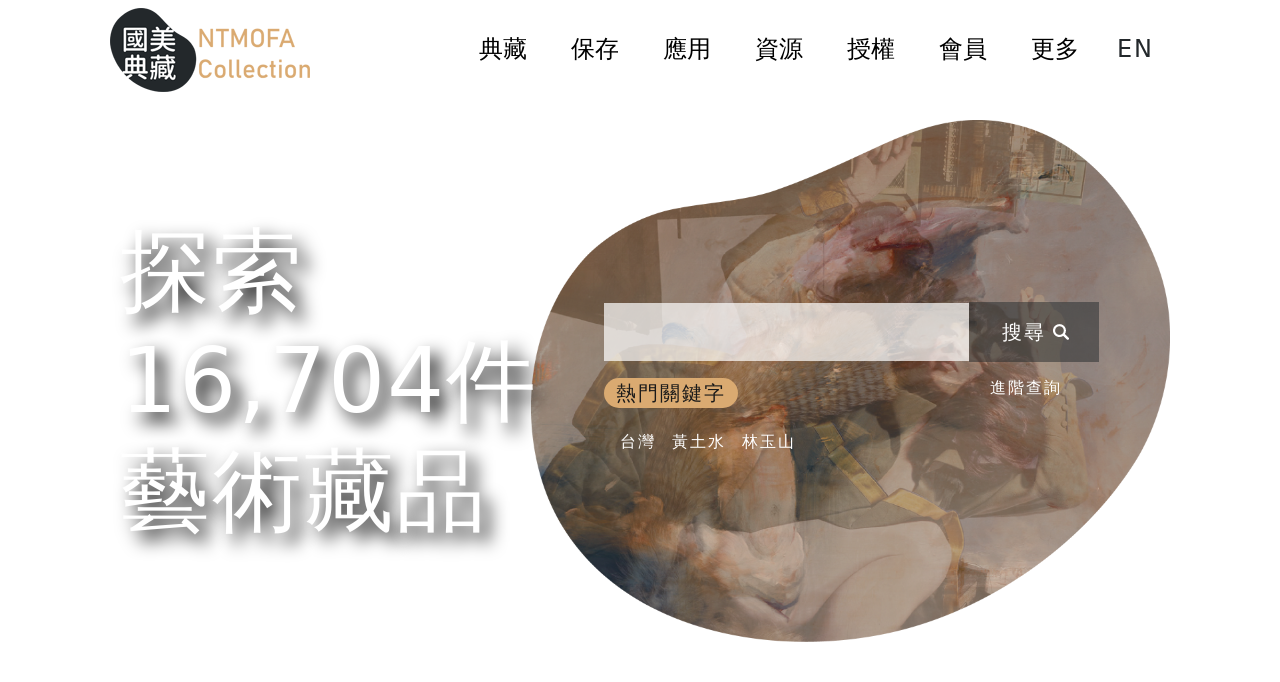

--- FILE ---
content_type: text/html; charset=utf-8
request_url: https://ntmofa-collections.ntmofa.gov.tw/Default.aspx
body_size: 17892
content:


<!DOCTYPE html>

<html xmlns="http://www.w3.org/1999/xhtml" lang="zh-tw">
<head><meta http-equiv="Content-Type" content="text/html; charset=utf-8" /><meta http-equiv="X-UA-Compatible" content="IE=10" /><meta name="viewport" content="width=device-width, initial-scale=1" /><meta name="format-detection" content="telephone=no" /><title>
	國美典藏
</title><link type="text/css" href="./css/reset.css" rel="stylesheet" /><link type="text/css" href="./css/bootstrap.min.css" rel="stylesheet" /><link type="text/css" href="./css/slick.css" rel="stylesheet" /><link type="text/css" href="./css/bg.css" rel="stylesheet" />

  <script src="./js/jquery.min.js"></script>
  
  <script src="./js/slick.js"></script>
  <script src="./js/bootstrap.js" type="text/javascript"></script>
  <link type="text/css" href="./css/style_ntmofa.css?t=20251230" rel="stylesheet" />
  <style>
    body {
      background: unset !important;
    }

    .tagListBlock span {
    }

    .tagListBlock .HotKeyBox {
      width: calc(100% - 245px);
    }

    .AdvSearchBox2 {
      width: 110px;
    }

    .divFooter {
      margin-top: 0px;
    }





    .divEX2 {
      border-radius: 0 50px 0 50px;
    }


    .ExBox .ExBoxItem {
      margin-top: 15px;
      width: 100%;
      padding: 40px;
    }

    @media (min-width:1200.1px) {
      .ExBox .ExBoxItem {
        width: calc(100% / 4);
      }
    }

    @media (min-width:768.1px) and (max-width:1200px) {
      .ExBox .ExBoxItem {
        width: calc(100% / 2);
      }
    }

    .ExBox .ExBoxItem img {
      border-radius: 50%;
      -webkit-box-shadow: 0 0 16px rgb(0 0 0 / 50%) !important;
      box-shadow: 0 0 16px rgb(0 0 0 / 50%) !important;
    }

    .ExStr {
      font-size: 1.5rem;
      line-height: 40px;
      letter-spacing: 0px;
    }

    .goCenter {
      left: 110px;
      top: 110px;
    }
  </style>
  <script>
    function MM_preloadImages() { //v3.0
      var d = document; if (d.images) {
        if (!d.MM_p) d.MM_p = new Array();
        var i, j = d.MM_p.length, a = MM_preloadImages.arguments; for (i = 0; i < a.length; i++)
          if (a[i].indexOf("#") != 0) { d.MM_p[j] = new Image; d.MM_p[j++].src = a[i]; }
      }
    }
  </script>

<script async src="https://www.googletagmanager.com/gtag/js?id=G-4TK7XK1J82"></script>
<script>window.dataLayer = window.dataLayer || []; function gtag(){dataLayer.push(arguments);} gtag('js', new Date());
 gtag('config', 'G-4TK7XK1J82');</script>
</head>
<body id="body1">
  <form name="form1" method="post" action="./Default.aspx" id="form1">
<div>
<input type="hidden" name="__EVENTTARGET" id="__EVENTTARGET" value="" />
<input type="hidden" name="__EVENTARGUMENT" id="__EVENTARGUMENT" value="" />
<input type="hidden" name="__VIEWSTATE" id="__VIEWSTATE" value="beXkG+uW4o8x3JN/F/sZIzYsYJqp8e2M0kcHnfP3w4/X5PDoaZzOttDPSwQfGCWhvGKDW4iyOG7WVn+8NjbMUE4hGtQ8MgKfJnSK4MUhZEkleSSv3/g4c3ZGnUoPeBWiDKSvo6ShnCAEMZfU5i9BH5mQref2L0vM/7+kvuxqOk0JjeGgogysoJ5Ky7VXKIltle/C52EmK/A1aK9DCkyRj4KeO53RXM9ztBhTL0tCfoGySc7S4qr50nJyi0DzeKRQltpKr7PizaUjjIeMT/iRW7YlzzHTMjelE6JbVVWoKTwmEwi6ifQJ+dAq1AFthyq0AqATuOLHvpXdfDhKH9daaprYiwQZz2LKgMybn9TaQ7yxn7aykCEOVEkEJBJ6v7wMaT6Bt3FPl8JD9y7w5oBCccTjux6QN3pbK3yrHuKNx/1QAQAT2k4KGdN0vXYO+syVIerGJ++zqrGPtaloioshsV9P6A0FiN3AH4SS/vWRvr83K9CZ6aPn1ey4pdAp6RE6hjPjAS1/zvc+rAJpF3X+R5lXNr+wfOEheOBW8GHGhLL7vA83HIciljHW25cTASAb3/2XeP3DkuccyuT7UsUKsN2GLI10Y6JzwJn8eeoywmPYfPCZBzfyAKHQGnS6wbN6nhcgug2OSIdRopBngJklrSnY2JrqUe0vLw/Z7c9OwUfV7H5vE8bFDlOfJ27Syzw+ruXmEWYohVzGn6fJNF3h+B297IsViIW4dI3Bi/gRzpi4TX3d6KXwUoxjIhCERZw/671qfziesZwLdIwT9dAt6tQ7jszcgrjg8qp9bHcdeoTcdq2axuzWH030h+b1z+7n4llwBJoIYgXk1MbB4JqM8xhdbI3AXf4wCvoTJL7iZI1i6ySml/W0ZZRzrg0fAg+Gl77FPSPgp4FbDYy9jGj8p7b03RXGwZ+P34iXO/iCrVYQ6di6gyv6W2o9v2fnigwoc/l3pHZQPhDi8nzaxu9SflJF74JsnmqKdLcdwXH3gX1Qmhjh+p1O/yig4uQrfBC+K70p0+ujCFV2QTtvsj7eYb3XG9xjKUVAiHTFhAWcGSWiPc3y+jujK21BfSrEyGQ2M2Xc8Nb88CL7yPBmxFnd9mVDMNzYbI2KaBFsxwEEQ2D3/I85c88HrgPa/[base64]/VGNNiJ/ZrC3TEyg9qyGUJNWw4kTKOt1kMe1Y0dqGVMp1cL9rrbO/jniy5H7eI0r5YT8Lkf5Da8lbfyIeIq1z2InUBM8WrYKgJZyWqUV3KoLBFhsVgTLT41kuNOH6Aa5/JR71oLMtkXO/tbpI2S7Rquo3XdR9X8hUUYaWNAI60/rogx2RRGgCsBMv1GhSu6AEjio/dgC/nAK4Qhf/Qj7sat374GkAGSbJfVfxcmb37tFIpITC//9vblhW37zn5j71FMytUnyk+bWCUAaFTFOYD4UotCD8/ojVYrNm0Ket6ZtjYQfyVCMgqls/TklqKdo3TOhCQnO1s2pdbcaZ67mI4gK94MEkdIgTWTjkhmyUKI6ZruvMJfecrmHVxIB9h2y2n7JIp94N43WEM/jMpZURMZjRtJRp5Fn5zpZhzTHe21mjKwwkGNBYvWeIxRDrVc312czn9Wv+LJw1XCijBjbMq4YcTrQklb4KgK5K4VKA7UcNh5tFrlTRnHxyMR8sHZwkYzpfNh0dB79n4jDq0m0FuxhfwXCQlBAUGxRUR1Hsrp7tkJNquAuJ7PWxApqJuBnyfJGYLR/jjedLYcWUVLNQRzfCj1uqOalmne0FBRIVXX0GB8u07aUmeqArecuYyx5Ln/HqeUwJQvoh/F5ZjMQd6h7gFomqiigPk6ZUEY7nLjbTeFmdg6XHdZHyiUVQeSHl98pHNGwm0xUJy6WYRBnbwuoooomZIoL0du1ftxHmzRogjB7YVs32J5B8r+GJOmlAiEmV4Wdmeq5AcT/va8e5xr+tYMjZBnoc8EY2Gts5DdkYUX4y2gAKHDQZ3G3F2F9hilc/[base64]/A4Xzud+munlihRoxvGCqL9UbVYB91yuYE3gdyKglQArSmXlAMtDI1FWR6XBDCr6ZHPs207E5C+Ycc4ypEXO95wruB+/FxjwQL2c7kuTD9N3yu7w+a7xVYb+t+3+SPesVMpJu4M9z33UON88jVgjvsAgMS7fRyF780YKxE6We6uB8MdtqV1w+hCA5GGiFJ58+MIKcbj2a60EvwuObybIJHGBnH/9OA5apX3wsSNoBwrbHlzPhW9Z646CotYeJfh2NQRquPInrXxm+THqLU4ObHuziwISMhsEJBu9O5OEF+ZZ1XS8vVt9xHs/XeJ5640lAPFclczFuLHtyOxCb2hczCXicJVVy5SLOfjIQxpWXjCxzeQbmfJJdKa2eAJ2NlQ4OZXRON2DA2dRNJtFt0GQ3Wetn3/LGkl9Dh9lmzhV6qphWGQT2sBrZsTjVkoK47fEDaDXQZM175b1y6/wh2JSVIjQ7HPdDnllgNH2kwxXjtyfAL9XxSeyzIBCQqrX7QZC/m6LCi10M6yeJyjMqqAvu8Yb6SBoBK9aN6Zk0tYxUIiatYk7k+iL5kih550M87rnfJkB1G4DLsrQ7riwQ14k7Xqbyxx46A0BINzY6KqXAv41JddJJbJXq5O0CaAaO4JLh5IvhCZc0/Wtoh3AzyJ+2bVB4ewMfzTDOQukuJupPeKtW20JnRJ2Us+bIqiZYVDS/pOg7QX8+RFkYNCNYt7ubBT3wJGECRGpEIRdrtBfDRtLmi5ojqRtyFQW/[base64]/5OkZsvk01l1n7f7znGEThFbGbOuuybEpfYLvcDfcsT1HItnU1kmudPbyRxdzCTPkiXdCEZ4zIpGr6PeKY5WkG+CPFlWvY0Xr/3/yYKZFm4fGPSzQXWrw++inQi2g9zQIEZXGZP2rgctL7Cs/egcPsAYNpxODYFAzUAv4YD1SuXkUyeUW/LdQyyJW4hrwbu3fbed4GiIXOChGqfDHyWZ0T8fQbjgie4z/UI/d/DvUk3Kxq4jVO6xaFEI7q7FRMWJNGsf4hgfSXEk0YbkLV/poyEWZLGj9NPP2Zc/qLT0dTy6K0Q6y6xc5AzNAYIOc+fwlA5fyo+OKD3P6oFRYW8Dpdz+KB1g+cCTHOYb6NLMT7bmlSO5DFwlUO+KF+0ifYa8+Ns7HkAJ2+KHk+5i/pv9d32nf1Y/7DS/cNpqIeiSGRNMQtQSn2pdzYcUT31H38Su6aYFmG9XZPUIwjrsnPXfmtwe27+Zj2YjDV3x7dtpHcqtTZWZjYKwVMlKQTfjbVEZPlfgU+/UB8fwmhslxJo73LwTo1IRLTmF/mocUdVchGzdfdh4TTc0aqD0b0MKMl1Ogu+q/R2FKOOSPTffT/uUOXBmqBk6BoR4a80nFPshhEokiFyg2kGvqZGhu1W8yAJlZhbe+GGnrN3YJei2xXBCgJUOvru/Z97AZ9qeZjDRDn+uGpBSYSsr/9qH7dLwTrN4aFC7cFjxQhwXdluhKRBTSKbsTjwQ8/[base64]/LXJZkxHtVKeXNB6vWlqMV/WhciUlHBf+GqpwTjMg1p3d5TX6BggV2OEjVs6X9pMirtfO//DBOhIrgEjp8Z308AlsKFqWSmGOVAs9tp7EagDWt577aBIY9mcLkTEzjQcwgt5i+HHiHYjLba//dSUdBxaEsLc1xbs+7c/aW6Hrrg8l0fK/U50AKMlQtYlVyQ9u1xRcS81uhQWX1gh9N/1sqojUWulD2U0ORet7ifpxBUVqsL5xoecYh6syiarZG/NbVmGpFhokmzIs2CeDPCbbvIowXYcLFSCP/HTov+GnFWHoHcl6VuKGrmnBL9HBviDqqS+NGAfOHmrAY/yJ24Clf1/BDFtAZlUZiqQj2zcM107/2KsAsQYVMkqF6dVwgiFrKqkhLFkYa81E9jZfDh58zlAJ7tSWb/0RUoMgaCE5BGJunQF3izlqTjtEuLlRWdd5QXeXS8pRp3fdpbNuoYO26wamlka70uvHO2hf3fTb2JNKBqN8iNU4VfUhUHefyQiy7nqItqc6K6Z/TpAkgTtKu6PuXT7mBrzBE4FQEXUBzBe84+hsrAGcfBxjwb2GhpOLnMHkuvqzgy3HeqRsj/ERh7lMy1gtbbzqX0cHlbcoymhg5Fg0TOsRiWoQ1Cxzs6jqiOj0RbsL7f73vPs6qcgsbPUel44zm5Lpc85+SPN3hZDNaDk7wSjYyW7wOo18rgBMrG7EjVpgZhsqa++CR8Y4af48J7scYmut7Z7l/Qy7aGIjOWrLituvu7q7pkP/dfPCJLOWXIpwlce7HQBPMnK6K3U3udl2B+D9fbFG+d4I60udYBMDrqOw9NUbL5MJDSXCt/EP0VhhKPV7UQPxLJQthb9Nmt5bvi2GPZW788rCj7H6dfEUSd1tRDUQJk7jPUN0ecACrX/FJzpNwPas9MBE0ap0M3irKVDXnoG/00jTjuWO3CHcSlqr5HPsY2LQICiPB07FHzXu1q/wUSmqvn4ob+rYWyZpY9jre/ygb3kzUahnh7kBqVhtczVNeulg2Xhn1SK/OWlYvSmhXdr0iTcy5uOJAl2NAmJ0aNaYNFzFtkYT5+AWE4mUK31ypetq231H70S+A6GnZ+RTNDgzmHzvQzV4NOHLqqy1dTIDImpk1QnGboCEvV3UGAB8fXr5jF+Diokq/r9atl9qOTRlvsjC/ufZP6YrvgaRtEzhq6oCCbv7Sx+EroMnUkCtd6oPHbKT+sAxXie2zVIzOakF2C7EGR+SJ180hBqs511RVrY9gGOyQAB/WUE/e/oVSz14Y24wP5UcH/oJQdQMTUm80CBf20rDKHho2HuUE696QYkqsW8TFDiZI2fWiq0ltA2xtriPcvji+a5Ayc9ZxTT/VOeDivpx/FyTDGow1/0V+M8GAlKhWAVvQ103xKp2s8gUWU1nd6mJ57yMKg+TcfVGgmRZ3bsR/brBt4muPEQzuzUysrjF3/xgHr/jZ+U4/Beav6F9arDdioBLxjAHsl169D9uDAdJJHerELoIcwTANnq3ii0CGhy72CrMReYcI46WPQKD/l6thCncTpyYm+ZwqZDimTRMLNbG6bee99UMaLAEDcAyg98eqEcQjbNmyJ3+B/seb2PiIZ85JqntsKlINYn2K2kiKCakcxNMyEV/hlnGRSvXfeHPo1RS6ElNq2m3QVpcTYo5GROEbHfzeY6GbA/7fByxJXBtriScrjHP/[base64]/oYY9dz5DyAfRMNjImhN2PVsb1l5zGaS5CXUi3y1TgdWy/jXnG+mpMQd8X0Z8N3tmlOtah0Wfg5d0KZxbSewc5m9dQ/bUYjo3KqisQp91qOgIKUHu+ogSAZa1/[base64]/kYxHnTSIoSpPaiRLcaYQ+LYaSHxPRichOGuhr0d1eLLvdrzdf71HU9PK2VmLHmh3Mmke5lupPT802yU7tEjadVNAZ/D4B92dki/fu5DweHUpOTQQWLBkeY4Gr0NWETHWcctKY6kKiTdqG5ubdUxEiAd2+wuBftVHsSkNn7Vy1Ik0u9smnVgvDZXsL1h8ed0fM5dylaMtA20jeDl7tEhjets6JHCsKJJXEuba3Gx1CJSGsllUbLbFFGCVh85fPfZwwmD4eOu2pifs8CZ8aJeIxGbNhfF/YmaN9+bycay/Kspjs/VMvvMVF/rb4Du7s76/tn/p4dR0DTTS2XSjHSHtUeCW6jgldLdxqLojG1xGxfWyThI1/Ik0iIuqpIr2McWb/5yHVO/7K2kUcaXq0mycO2KR3SJ/QA1e1rMpuQlpeadSlalV6KYCsQRKuHulcH+Svd28AkhlWwwifkW0932Dndt7mbfhtiK9B/d3MzlnHKKVQMGDevD/xxv+wzqC001Vqa9PsurqG4J/2sPg7mqgbFr4eUR+z5dPhgsaqX+V374D6K9ogBDe+03xEvqAL8YMaGQvU+6KizxHXPRVBsMLiymZ88AIh92AlVQ13ibkc7XSRiTwG8RCg2I2vRssgnDk21ASS+/eFJfT4cybkux1baXQhIhqJd8lrEU0VLSLXV9uz+tgu0Lbk46cnKW6Rj7USmffyUYlEO1rIcm4HDIX39fQst+HiZsxnACbFa6tZ8T7yDFDJIoSpbdlcLIYVzTKUdpTRpj6+WTBFRc8vPsphPxyTd/B+KV9KDPdwG+Qo341lQYR1OJW+pQJoMXfPEpQp1eGm32cWPHz99jtjilGGSvtfCGLS8VcwUCSpLZ9Jr1WnO+fFxSV3vsdmKFJli+vBvX0txlByhoXhcNeFyLqnsNG7tgY/5qfsnpuIo7fpxiAe98yKYgtSA8WVdlG4GVVka9hsZKVcNT/bLmwk6ZVNAs/m3o1Zlpqnd/ceBxF+03Nf7sI2zKdSAs8hEYZxQ7JEn018/bnCwsqLlobaDVTl/Td5GWeaQvu4QZ0ObU51gLuE8pXVgw3Z7PlEmLfeuee9r3z1OG6SLp2R6M8Oefz/a6iSY0PXMDw8Had+b7RLXL/WJ/DVuQ28lOmga57CpQ/daCdrhyUGfUFRqPWkDCkrmtBzE8GWKrQk5aHSHawYn9BHBXheWw8RSXENF9ldydkNXHDIWO/H3F8hR0kEqCWf41ekAwTbMkWLKYJlPu6lCrOv4/0zkOSKBRC+05HdjBnmNvJdRcatc1FeCiVmyViOAnZUux3xBCBOvLwgq1zQYhAJGEy3miNNxo8NplpYfJMIWzYi04uQ0Aw1Q5ffhSSm6MY0JAkrfKX6okcVs1aEFm3ieocIHJI0525/yZZrOE/Yv/vSRAe82vbwZ7hwKYJiHX2saKyrEqRJVZsEvoDG8H5UJsBqWJnbwOumu2g/x/euoAi12yR2K0w9OBakHZojn6zPIyECylCGoy6PJF0bpj745xw/KXN3kUOeAHVTBjBcu5KTjMJNay1yhMv7lSEDb2RJDrJpMLnQ/2BbtC1zFqPbRrDz+Jj4q2Ty5pyNIwR133SE6DoDbHTtLvX22cIdFwRQO2SBJa9SW9h/MLcM6KPrJdP7+TAI3KHWWx44RZI5Cgs28CsN7+oVEbd+hT3Pdh+FauL86OgZhox8+nXRa5ENH+07tAf1tBbNS/DNsat6vB/4bdSKPDXl3N1f86FaQjYr91+rgmsfxIEX89uSUmfuvJavusgvCNa/o8B2C2ep+BzvfXAGxtildpFfeGhD2jU0ucD6aNZph2FPb+9rRW5SfcM22f6+uipeFLL0pVyFBIqwDROKEd6tGqRd29uocefB5clXK75xzSYVHjkeCXBxgfj+yp9j5XfmV8RLJJFUYLRFH4zjSEki/9JcfcMiriCMKB2SGcmnV85X+tCj9dXa5WxIjEYzwzR/+5hQzXlOIaoLwD4ueBRjp7mGWZq677hnCMoBC1f0N7QtZhRTrn/oDLRv4mp7flYvZsMtJ12sIXG/yIrYwOsV8UGiJPhDB8CTnYlefEtUHxUJZ3f9cIkDp/LzV66uz8EfWhiJUXnWySM/N77QmoFEKC1y/HbYsnDlBJIZNVJnQwww9YQ+UvEf7wbGdiuUNUWEi3PiC84W7qfNDd76AcC6qu8ZMnv9O1bL8vSzwhGXLwjqrIJbwgmP/mtcMnP07MuymbM6jtfhyn/MYsjSLZm6jj3D1WRSgYOJD7prTnnh/[base64]/ZuFs4ujuMH9m0MnxyL+6MtVt/lZxF0SpAkyVHC1A7EJyKfguMD5BRYuFSXAdd8SaqE3RFea1IVGU9ejFMtjhaq" />
</div>

<script type="text/javascript">
//<![CDATA[
var theForm = document.forms['form1'];
if (!theForm) {
    theForm = document.form1;
}
function __doPostBack(eventTarget, eventArgument) {
    if (!theForm.onsubmit || (theForm.onsubmit() != false)) {
        theForm.__EVENTTARGET.value = eventTarget;
        theForm.__EVENTARGUMENT.value = eventArgument;
        theForm.submit();
    }
}
//]]>
</script>


<div>

	<input type="hidden" name="__VIEWSTATEGENERATOR" id="__VIEWSTATEGENERATOR" value="CA0B0334" />
	<input type="hidden" name="__EVENTVALIDATION" id="__EVENTVALIDATION" value="apPl6Yytn4Rvr1ORZPoGd4/T2WjAtKUdtOhTfsq3QuHp0Pe2j32duMDG+Ag+fSUnVbSChpa8wNhTnTlRFFg1oYTtwgu0Zmh8/KMPsw5O3cCIMdRQe3QGGESmE1/UTW0IuhylubusEgnGZSbIDFPeSMOXBw7Niappy6QjJgJDNvvkYPrHyqD6HexVmGom/Zvbzb887w==" />
</div>
    <!--Top-->
    
<noscript>
  <div style="float: left; color: #f00;">您的瀏覽器不支援JavaScript功能，若網頁功能無法正常使用時，請開啟瀏覽器JavaScript狀態。</div>
</noscript>
<link rel="stylesheet" href="https://fonts.googleapis.com/icon?family=Material+Icons" />
<script type="text/javascript">
  function OpenMenu() {
    var navbars01 = document.getElementById('navbars01');
    var lnkOpenMenu = document.getElementById('lnkOpenMenu');

    if (navbars01 != null && lnkOpenMenu != null) {
      var State = navbars01.classList;
      if (State == "navbar-collapse collapse d-none") {
        navbars01.classList = "navbar-collapse collapse show";
        lnkOpenMenu.classList = "navbar-toggler";

      } else {
        navbars01.classList = "navbar-collapse collapse d-none";
        lnkOpenMenu.classList = "navbar-toggler collapsed";


      }
      const expanded = lnkOpenMenu.getAttribute('aria-expanded') === 'true';
      lnkOpenMenu.setAttribute('aria-expanded', !expanded);
      navbars01.hidden = expanded; // true 表示收合

    }
  }



  function OpenMenuBox(index) {
    for (var i = 1; i < 8; i++) {
      var lnkItemDef = document.getElementById("lnkItem" + i);
      var divMenuBoxDef = document.getElementById("divMenuBox" + i);
      var liItemDef = document.getElementById("liItem" + i);
      if (lnkItemDef != null && divMenuBoxDef != null && liItemDef != null) {
        $("#divMenuOpen").removeClass("OpenMenuR");
        if (index == i) {
          var State = lnkItemDef.classList;
          if (State == "nav-nlink navActive") {
            divMenuBoxDef.classList = "MenuBox";
            lnkItemDef.classList = "nav-nlink";
            liItemDef.classList = "d-none d-md-block p-1 p-lg-3 position-relative";
          } else {
            divMenuBoxDef.classList = "MenuBox show";
            lnkItemDef.classList = "nav-nlink navActive";
            liItemDef.classList = "d-none d-md-block p-1 p-lg-3 position-relative bg-Active";
          }
          const expanded = lnkItemDef.getAttribute('aria-expanded') === 'true';
          lnkItemDef.setAttribute('aria-expanded', !expanded);
          divMenuBoxDef.hidden = expanded; // true 表示收合
        } else {
          divMenuBoxDef.classList = "MenuBox";
          lnkItemDef.classList = "nav-nlink";
          liItemDef.classList = "d-none d-md-block p-1 p-lg-3 position-relative";
          const expanded = false;
          lnkItemDef.setAttribute('aria-expanded', expanded);
          divMenuBoxDef.hidden = expanded; // true 表示收合
        }

        $("#divMenuOpen").toggleClass("OpenMenuR");
      }
    }

  }
  function ColseMenuBox() {
    for (var i = 1; i < 8; i++) {
      var lnkItemDef = document.getElementById("lnkItem" + i);
      var divMenuBoxDef = document.getElementById("divMenuBox" + i);
      var liItemDef = document.getElementById("liItem" + i);
      if (lnkItemDef != null && divMenuBoxDef != null && liItemDef != null) {
        OpenMenuBox(i);
      }
    }
    $("#divMenuOpen").removeClass("OpenMenuR");
  }
  function setFocusToTextBox(ID) {
    if (document.getElementById(ID) != null) {
      var textbox = document.getElementById(ID);
      textbox.focus();
      textbox.scrollIntoView(false);
    }
  }
</script>
<script type="text/javascript">
<!--
  var message = "版權所有●請勿任意轉載使用!";
  function click(evt) {
    // rationalise event syntax 
    var e = (evt) ? evt : window.event;
    //  test for IE         
    if (typeof e.which == "undefined") {
      // right click event
      if (e.button == 2) {
        alert(message); //+" IE= "+e.button   
        return false;
        // ---------                
      } else {
        // other types of events  
        // alert("IE= "+e.button);
      }
    } else {
      // for other browsers
      if (e.which == 3) {
        alert(message); //+" not IE= "+e.which 
        e.preventDefault();
        e.stopPropagation();
        return false;
        // ----------- 
      } else {
        // other types of events  
        // alert("not IE= "+e.which);
      }
    }
  }
  // ----------
  function init() {
    document.onmousedown = click;
    document.oncontextmenu = new Function("return false");
  }
  // -----------
  window.onload = function () {
        MM_preloadImages('./Images/sliderBG/005.png','./Images/sliderBG/006.png','./Images/sliderBG/004.png','./Images/sliderBG/001.png','./Images/sliderBG/002.png','./Images/sliderBG/003.png');
    document.onmousedown = click; document.oncontextmenu = new Function("return false");
  }
  init();
    //-->
</script>
<style>
  #divMenuOpen {
    display: none;
  }

  .OpenMenuR {
    position: fixed;
    z-index: 15;
    background-color: transparent;
    top: 0;
    left: 0;
    bottom: 0;
    right: 0;
    overflow: auto;
    display: unset !important;
  }
</style>
<nav id="TopNav" class="navbar nav-Top BodyBox pb-0 border-0">
  <a href="#C" id="gotocenter" title="跳到中間主要內容區" tabindex="1" class="visually-hidden-focusable">跳到中間主要內容區</a>
  <a class="visually-hidden-focusable" href="sitemap.aspx" title="網站導覽">網站導覽</a>
  <a onclick="return false;" id="wucTop1_AU" accesskey="U" title="上方導覽連結區" class="visually-hidden-focusable" onkeypress="return false;" href="javascript:__doPostBack(&#39;wucTop1$AU&#39;,&#39;&#39;)">:::</a>
  <div class="container-fluid ps-0 pe-0">
    <div class="TopMenuBox">
      <ul class="nav d-flex justify-content-between align-self-stretch">
        <li class="nav">
          <a href="Default.aspx">
            
            <h1 class="mb-0">
              <img src="./images/logo_200.png" class="d-none d-md-block img-fluid" alt="國美典藏LOGO" />
              <img src="./images/logo_130.png" class="d-block d-md-none img-fluid" alt="國美典藏LOGO" />
            </h1>
            

          </a>
        </li>
        <li class="align-self-center">
          <ul class="nav d-flex justify-content-between align-items-center">
            <li id="liItem1" class="d-none d-md-block p-1 p-lg-3 position-relative">
              
              <button id="lnkItem1" class="nav-nlink" role="button" aria-expanded="false" aria-controls="divMenuBox1" title="典藏" type="button" onclick="OpenMenuBox(1);">
                典藏
              </button>
              <div id="divMenuBox1" class="MenuBox">
                <ul class="navbar-nav p-1 p-lg-3">
                  <li class="nav-item NavbarboxItemList">
                    <a href="AboutCollection.aspx" title="典藏介紹">典藏介紹</a>
                  </li>
                  <li class="nav-item NavbarboxItemList">
                    <a href="Document.aspx">主題文章</a>
                  </li>
                  <li class="nav-item NavbarboxItemList">
                    <a href="Author.aspx">藝術家</a>
                  </li>
                  <li class="nav-item NavbarboxItemList">
                    <a href="Year.aspx">典藏目錄</a>
                  </li>
                  
                  <li class="nav-item NavbarboxItemList">
                    <a href="Exhibition.aspx">典藏策畫展</a>
                  </li>
                  <li class="nav-item NavbarboxItemList">
                    <a href="Search.aspx">典藏查詢</a>
                  </li>
                  
                  
                </ul>
              </div>
            </li>
            <li id="liItem2" class="d-none d-md-block p-1 p-lg-3 position-relative">
              <button id="lnkItem2" class="nav-nlink" role="button" aria-expanded="false" aria-controls="divMenuBox2" title="保存" type="button" onclick="OpenMenuBox(2);">
                保存
              </button>
              <div id="divMenuBox2" class="MenuBox">
                <ul class="navbar-nav p-1 p-lg-3">
                  <li class="nav-item NavbarboxItemList">
                    <a href="AboutPreservation.aspx" title="保存維護">保存維護</a>
                  </li>
                  <li class="nav-item NavbarboxItemList">
                    <a href="Document.aspx?DOCKIND=MNM2">科學檢測</a>
                  </li>
                  <li class="nav-item NavbarboxItemList">
                    <a href="Document.aspx?DOCKIND=MLM2">修復案例</a>
                  </li>
                </ul>
              </div>
            </li>
            <li id="liItem3" class="d-none d-md-block p-1 p-lg-3 position-relative">
              <button id="lnkItem3" class="nav-nlink" role="button" aria-expanded="false" aria-controls="divMenuBox3" title="應用" type="button" onclick="OpenMenuBox(3);">
                應用
              </button>
              <div id="divMenuBox3" class="MenuBox">
                <ul class="navbar-nav p-1 p-lg-3">
                  <li class="nav-item NavbarboxItemList">
                    <a href="AboutDigitization.aspx" title="數位作業">數位作業</a>
                  </li>
                  <li class="nav-item NavbarboxItemList">
                    <a href="link3D.aspx" title="3D數位">3D數位</a>
                  </li>
                  <li class="nav-item NavbarboxItemList">
                    <a href="Document.aspx?DOCKIND=M6" title="創意應用">創意應用</a>
                  </li>
                  <li class="nav-item NavbarboxItemList">
                    <a href="Product.aspx" title="文創精品">文創精品</a>
                  </li>
                  <li class="nav-item NavbarboxItemList">
                    <a href="Games.aspx" title="趣味遊戲">趣味遊戲</a>
                  </li>
                </ul>
              </div>
            </li>
            <li id="liItem4" class="d-none d-md-block p-1 p-lg-3 position-relative">
              <button id="lnkItem4" class="nav-nlink" role="button" aria-expanded="false" aria-controls="divMenuBox4" title="資源" type="button" onclick="OpenMenuBox(4);">
                資源
              </button>
              <div id="divMenuBox4" class="MenuBox">
                <ul class="navbar-nav p-1 p-lg-3">
                  <li class="nav-item NavbarboxItemList">
                    <a href="Download.aspx" title="文件下載">文件下載</a>
                  </li>
                  <li class="nav-item NavbarboxItemList">
                    <a href="PublicGood.aspx" title="公共財下載">公共財下載</a>
                  </li>
                  <li class="nav-item NavbarboxItemList">
                    <a href="Media.aspx" title="線上影音">線上影音</a>
                  </li>
                  <li class="nav-item NavbarboxItemList">
                    <a href="Link.aspx" title="相關連結">相關連結</a>
                  </li>
                </ul>
              </div>
            </li>
            <li id="liItem5" class="d-none d-md-block p-1 p-lg-3 position-relative">
              <button id="lnkItem5" class="nav-nlink" role="button" aria-expanded="false" aria-controls="divMenuBox5" title="授權" type="button" onclick="OpenMenuBox(5);">
                授權
              </button>
              <div id="divMenuBox5" class="MenuBox">
                <ul class="navbar-nav p-1 p-lg-3">
                  <li class="nav-item NavbarboxItemList">
                    <a href="AboutAuthorization.aspx" title="申請流程">申請流程</a>
                  </li>
                  <li class="nav-item NavbarboxItemList">
                    <a href="AboutAuthorizationDesc.aspx" title="作業要點">作業要點</a>
                  </li>
                  <li class="nav-item NavbarboxItemList">
                    <a href="Apply.aspx" title="線上申請">線上申請</a>
                  </li>
                  <li class="nav-item NavbarboxItemList">
                    <a href="Progress.aspx" title="進度查詢">進度查詢</a>
                  </li>
                </ul>
              </div>
            </li>
            <li id="liItem6" class="d-none d-md-block p-1 p-lg-3 position-relative">
              <button id="lnkItem6" class="nav-nlink" role="button" aria-expanded="false" aria-controls="divMenuBox6" title="會員" type="button" onclick="OpenMenuBox(6);">
                會員
              </button>
              <div id="divMenuBox6" class="MenuBox">
                <ul class="navbar-nav p-1 p-lg-3">
                  <li class="nav-item NavbarboxItemList">
                    <a href="Member.aspx" title="會員專區">會員專區</a>
                  </li>
                  <li class="nav-item NavbarboxItemList">
                    <a href="Member.aspx?MODE=53K2KPKGK85R53KDKK5T" title="我的收藏集">我的收藏集</a>
                  </li>
                </ul>
              </div>
            </li>
            <li id="liItem7" class="d-none d-md-block p-1 p-lg-3 position-relative">
              <button id="lnkItem7" class="nav-nlink" role="button" aria-expanded="false" aria-controls="divMenuBox7" title="更多" type="button" onclick="OpenMenuBox(7);">
                更多
              </button>
              <div id="divMenuBox7" class="MenuBox">
                <ul class="navbar-nav p-1 p-lg-3">
                  <li class="nav-item NavbarboxItemList">
                    <a href="AboutUs.aspx" title="關於我們">關於我們</a>
                  </li>
                  <li class="nav-item NavbarboxItemList">
                    <a href="https://ntmofa-sunten.ntmofa.gov.tw/home/zh-tw" title="順天收藏(另開新視窗)" target="_blank">順天收藏</a>
                  </li>
                  <li class="nav-item NavbarboxItemList">
                    <a href="Contact.aspx" title="聯絡國美典藏">聯絡國美典藏</a>
                  </li>
                  <li class="nav-item NavbarboxItemList">
                    <a href="https://www.ntmofa.gov.tw/" title="國立臺灣美術館(另開新視窗)" target="_blank">國立臺灣美術館</a>
                  </li>
                  
                </ul>
              </div>
            </li>
            <li class="d-block ps-2 pe-2 pt-2 pb-1 p-lg-3"><a id="lnkItem8" class="nav-nlink" href="en/default.aspx">EN</a></li>
            <li class="d-block d-md-none p-1 p-lg-3 litoggler">
              
              <button id="lnkOpenMenu" class="navbar-toggler collapsed" role="button" aria-expanded="false" aria-controls="navbars01" title="更多選單" type="button" onclick="OpenMenu()">
                <span class="navbar-toggler-icon2">更多選單</span>
              </button>

            </li>

          </ul>

        </li>
      </ul>
    </div>
    <div class="navbar-collapse collapse d-none" id="navbars01">
      <div class="form-inline Navbarbox pt-3">
        <div class="NavbarboxItem d-block">
          <ul class="navbar-nav me-auto mb-2">
            <li class="nav-item NavbarboxItemTitle">
              <span>典藏</span>
            </li>
            <li class="nav-item NavbarboxItemList">
              <a href="AboutCollection.aspx" title="典藏介紹">典藏介紹</a>
            </li>
            <li class="nav-item NavbarboxItemList">
              <a href="Document.aspx">主題文章</a>
            </li>
            <li class="nav-item NavbarboxItemList">
              <a href="Author.aspx">藝術家</a>
            </li>
            <li class="nav-item NavbarboxItemList">
              <a href="Year.aspx">典藏目錄</a>
            </li>
            <!--
                        <li class="nav-item NavbarboxItemList">
                            <a href="TaiwanImage.aspx">臺灣意象</a>
                        </li>-->
            <li class="nav-item NavbarboxItemList">
              <a href="Exhibition.aspx">典藏策畫展</a>
            </li>
            <li class="nav-item NavbarboxItemList">
              <a href="Search.aspx">典藏查詢</a>
            </li>
            
            
          </ul>

        </div>
        <div class="NavbarboxItem d-block h-100">
          <ul class="navbar-nav me-auto mb-2">
            <li class="nav-item NavbarboxItemTitle">
              <span>保存</span>
            </li>

            <li class="nav-item NavbarboxItemList">
              <a href="AboutPreservation.aspx" title="保存維護">保存維護</a>
            </li>
            <li class="nav-item NavbarboxItemList">
              <a href="Document.aspx?DOCKIND=MNM2">科學檢測</a>
            </li>
            <li class="nav-item NavbarboxItemList">
              <a href="Document.aspx?DOCKIND=MLM2">修復案例</a>
            </li>
          </ul>
        </div>
        <div class="NavbarboxItem">
          <ul class="navbar-nav me-auto mb-2">
            <li class="nav-item NavbarboxItemTitle">
              <span>應用</span>
            </li>
            <li class="nav-item NavbarboxItemList">
              <a href="AboutDigitization.aspx" title="數位作業">數位作業</a>
            </li>
            <li class="nav-item NavbarboxItemList">
              <a href="link3D.aspx" title="3D數位">3D數位</a>
            </li>
            <li class="nav-item NavbarboxItemList">
              <a href="Document.aspx?DOCKIND=M6" title="創意應用">創意應用</a>
            </li>
            <li class="nav-item NavbarboxItemList">
              <a href="Product.aspx" title="文創精品">文創精品</a>
            </li>
            <li class="nav-item NavbarboxItemList">
              <a href="Games.aspx" title="趣味遊戲">趣味遊戲</a>
            </li>
          </ul>
        </div>
        <div class="NavbarboxItem">
          <ul class="navbar-nav me-auto mb-2">
            <li class="nav-item NavbarboxItemTitle">
              <span>資源</span>
            </li>
            <li class="nav-item NavbarboxItemList">
              <a href="Download.aspx" title="文件下載">文件下載</a>
            </li>
            <li class="nav-item NavbarboxItemList">
              <a href="PublicGood.aspx" title="公共財下載">公共財下載</a>
            </li>
            <li class="nav-item NavbarboxItemList">
              <a href="Media.aspx" title="線上影音">線上影音</a>
            </li>
            <li class="nav-item NavbarboxItemList">
              <a href="Link.aspx" title="相關連結">相關連結</a>
            </li>
          </ul>
        </div>
        <div class="NavbarboxItem">
          <ul class="navbar-nav me-auto mb-2">
            <li class="nav-item NavbarboxItemTitle">
              <span>授權</span>
            </li>
            <li class="nav-item NavbarboxItemList">
              <a href="AboutAuthorization.aspx" title="申請流程">申請流程</a>
            </li>
            <li class="nav-item NavbarboxItemList">
              <a href="AboutAuthorizationDesc.aspx" title="作業要點">作業要點</a>
            </li>
            <li class="nav-item NavbarboxItemList">
              <a href="Apply.aspx" title="線上申請">線上申請</a>
            </li>
            <li class="nav-item NavbarboxItemList">
              <a href="Progress.aspx" title="進度查詢">進度查詢</a>
            </li>
          </ul>

        </div>
        <div class="NavbarboxItem">
          <ul class="navbar-nav me-auto mb-2">
            <li class="nav-item NavbarboxItemTitle">
              <span>會員</span>
            </li>
            <li class="nav-item NavbarboxItemList">
              <a href="Member.aspx" title="會員專區">會員專區</a>
            </li>
            <li class="nav-item NavbarboxItemList">
              <a href="Member.aspx?MODE=53K2KPKGK85R53KDKK5T" title="我的收藏集">我的收藏集</a>
            </li>
          </ul>
        </div>
        <div class="NavbarboxItem">
          <ul class="navbar-nav me-auto mb-2">
            <li class="nav-item NavbarboxItemTitle">
              <span>更多</span>
            </li>
            <li class="nav-item NavbarboxItemList">
              <a href="AboutUs.aspx" title="關於我們">關於我們</a>
            </li>
            <li class="nav-item NavbarboxItemList">
              <a href="https://ntmofa-sunten.ntmofa.gov.tw/home/zh-tw" title="順天收藏(另開新視窗)" target="_blank">順天收藏</a>
            </li>
            <li class="nav-item NavbarboxItemList">
              <a href="Contact.aspx" title="聯絡國美典藏" target="_blank">聯絡國美典藏</a>
            </li>
            <li class="nav-item NavbarboxItemList">
              <a href="https://www.ntmofa.gov.tw/" title="國立臺灣美術館(另開新視窗)" target="_blank">國立臺灣美術館</a>
            </li>
            
          </ul>

        </div>
      </div>

    </div>
  </div>
</nav>
<div id="divMenuOpen" class="" onclick="javascript:ColseMenuBox();">
  &nbsp;
</div>
<script>
  // 2. 焦點移出時收合：獨立事件監聽
  const menu = document.getElementById('navbars01');
  const btn = document.getElementById('lnkOpenMenu');

  menu.addEventListener('focusout', (e) => {
    if (!menu.contains(e.relatedTarget)) {
      OpenMenu();
    }
  });

  // 3. Escape 鍵收合：獨立事件監聽
  menu.addEventListener('keydown', (e) => {
    if (e.key === 'Escape') {
      OpenMenu();
    }
  });

  window.onload = function () {
    for (var i = 1; i < 8; i++) {
      const lnkItemDef = document.getElementById("lnkItem" + i);
      const divMenuBoxDef = document.getElementById("divMenuBox" + i);
      const liItemDef = document.getElementById("liItem" + i);
      if (lnkItemDef != null && divMenuBoxDef != null && liItemDef != null) {       
        divMenuBoxDef.addEventListener('focusout', (e) => {
          MyIndex = divMenuBoxDef.id.replace('divMenuBox', '');
         // console.log("Button ID:", e.relatedTarget.id + "," + divMenuBoxDef.id);
          if (e.relatedTarget.id != "" && e.relatedTarget.id != ("lnkItem" + MyIndex)) {
            OpenMenuBox(i);
          }
        });

        divMenuBoxDef.addEventListener('keydown', (e) => {
          if (e.key === 'Escape') {
            OpenMenuBox(i);
          }
        });


      }
    }
  }




</script>
<a name="C" title="中間主要內容區" id="AC" accesskey="C" href="#C" class="visually-hidden-focusable position-absolute goCenter">:::</a>
    <!--body-->
    <div class="container-fluid h-50vh ps-0 pe-0 pt-120">
      <div class="w-100 pb-3 BodyBox-Full">
        <div class="slider_container d-flex align-content-stretch">
          <div class="w-100 SearchBox d-flex align-items-center align-content-center">
            <div class="countBlock">
              <div>探索</div>
              <div>
                16,704件
              </div>
              <div>藝術藏品</div>
            </div>
            <div class="inputBlock align-items-center">
              <img src="./images/searchbox.jpg" class="img-fluid" alt="首頁查詢背景" />
              <div class="SearchBar w-100">
                <div class="w-100 form-inline SearchGroup">
                  <label for='txtSearch' class="d-none">關鍵字查詢</label>
                  <input name="txtSearch" type="text" id="txtSearch" class="rounded-0 border-0" AutoComplete="off" />
                  <input type="submit" name="btnSearch" value="搜尋" id="btnSearch" class="bg-Brown text-white rounded-0 border-0" />
                </div>
                <div class="tagListBlock mt-3 form-inline align-content-stretch align-items-start">
                  <span class="btnMore bg-Yellow text-dark2">熱門關鍵字</span>

                  <div class="AdvSearchBox2 text-white ms-auto">
                    <a id="lnkAdv" class="text-white" href="./Search.aspx?MODE=5XM3KC5L">進階查詢</a>
                  </div>
                </div>
                <div class="tagListBlock mt-3 form-inline align-content-stretch align-items-start">
                  <div class="w-100">
                    <nav class="nav">
                      <a class="nav-link text-white pe-0" href="Search.aspx?KEYWORD=5PMUMI0GKCM55JM4">台灣</a><a class="nav-link text-white pe-0" href="Search.aspx?KEYWORD=0O51K8MIMVKG5D0GM3K4K6MA">黃土水</a><a class="nav-link text-white pe-0" href="Search.aspx?KEYWORD=K25O5UMFKMMYMI0G5FMGKHM4">林玉山</a>
                    </nav>
                  </div>
                </div>
              </div>

            </div>
          </div>
        </div>
      </div>
      

      
      

      <div class="w-100 mt-3 BodyBox">
        <div class="text-end pt-5">
          <div>
            <span class="nPageTitle-h1 nPageTitleYellow nPageTitleBg-h1">精選藏品</span>
          </div>
          <div class="pt-3 pb-3">
            <span class="nPageTitle-h2">Selected</span>
          </div>
        </div>
        <div class="ArtWorkList form-inline align-items-stretch pb-3">
          
              <div class="ArtWorkListItem">
                <div class="ArtWorkImg">
                  <div class="disp">
                    <div class="imageWrapper">
                      <a id="Repeater2_ctl00_lnkGal" title="87-1" class="text-decoration-none" href="GalData.aspx?RNO=MHMSMRMLMAMAMHMY&amp;FROM=MN0F5K5M595L5MKLMT5J5R58"> <img src="https://collections.culture.tw/files/12/JPG640/078000970000.JPG" alt="87-1的焦點圖" class="img-fluid" /></a>
                    </div>
                  </div>
                </div>
                <div class="ArtWorkFaBtn">
                  <a id="Repeater2_ctl00_lnkAddFa" class="text-decoration-none text-white" href="javascript:popModal(&#39;./PopInfo.aspx?MODE=0R57KAK2KKM3KX5L&amp;RNO=MHMSMRMLMAMAMHMY&#39;,&#39;加入收藏&#39;,&#39;100%&#39;,&#39;350px&#39;);">加入收藏</a>
                </div>
                <div class="ArtWorkInfo w-100">
                  <div class="name text-center">
                    87-1
                  </div>
                  <div class="meta text-center">
                    <span class="type">
                      版畫</span>
                    <span class="year">
                      </span>
                  </div>
                  <div class="creator text-center">
                    周瑛
                  </div>
                </div>
              </div>


            
              <div class="ArtWorkListItem">
                <div class="ArtWorkImg">
                  <div class="disp">
                    <div class="imageWrapper">
                      <a id="Repeater2_ctl01_lnkGal" title="靜物" class="text-decoration-none" href="GalData.aspx?RNO=MKM2MSMLMAMRMKMY&amp;FROM=MN0F5K5M595L5MKLMT5J5R58"> <img src="https://collections.culture.tw/files/12/JPG640/080001780000.JPG" alt="靜物的焦點圖" class="img-fluid" /></a>
                    </div>
                  </div>
                </div>
                <div class="ArtWorkFaBtn">
                  <a id="Repeater2_ctl01_lnkAddFa" class="text-decoration-none text-white" href="javascript:popModal(&#39;./PopInfo.aspx?MODE=0R57KAK2KKM3KX5L&amp;RNO=MKM2MSMLMAMRMKMY&#39;,&#39;加入收藏&#39;,&#39;100%&#39;,&#39;350px&#39;);">加入收藏</a>
                </div>
                <div class="ArtWorkInfo w-100">
                  <div class="name text-center">
                    靜物
                  </div>
                  <div class="meta text-center">
                    <span class="type">
                      油畫</span>
                    <span class="year">
                      </span>
                  </div>
                  <div class="creator text-center">
                    張義雄
                  </div>
                </div>
              </div>


            
              <div class="ArtWorkListItem">
                <div class="ArtWorkImg">
                  <div class="disp">
                    <div class="imageWrapper">
                      <a id="Repeater2_ctl02_lnkGal" title="安平夕照" class="text-decoration-none" href="GalData.aspx?RNO=M8M6MRMLMAMSMKMY&amp;FROM=MN0F5K5M595L5MKLMT5J5R58"> <img src="https://collections.culture.tw/files/12/JPG640/081000110000.JPG" alt="安平夕照的焦點圖" class="img-fluid" /></a>
                    </div>
                  </div>
                </div>
                <div class="ArtWorkFaBtn">
                  <a id="Repeater2_ctl02_lnkAddFa" class="text-decoration-none text-white" href="javascript:popModal(&#39;./PopInfo.aspx?MODE=0R57KAK2KKM3KX5L&amp;RNO=M8M6MRMLMAMSMKMY&#39;,&#39;加入收藏&#39;,&#39;100%&#39;,&#39;350px&#39;);">加入收藏</a>
                </div>
                <div class="ArtWorkInfo w-100">
                  <div class="name text-center">
                    安平夕照
                  </div>
                  <div class="meta text-center">
                    <span class="type">
                      油畫</span>
                    <span class="year">
                      </span>
                  </div>
                  <div class="creator text-center">
                    何肇衢
                  </div>
                </div>
              </div>


            
              <div class="ArtWorkListItem">
                <div class="ArtWorkImg">
                  <div class="disp">
                    <div class="imageWrapper">
                      <a id="Repeater2_ctl03_lnkGal" title="蹲在長凳上的老人" class="text-decoration-none" href="GalData.aspx?RNO=MNM4MZMLMAMZMKMY&amp;FROM=MN0F5K5M595L5MKLMT5J5R58"> <img src="https://collections.culture.tw/files/12/JPG640/082002320000.JPG" alt="蹲在長凳上的老人的焦點圖" class="img-fluid" /></a>
                    </div>
                  </div>
                </div>
                <div class="ArtWorkFaBtn">
                  <a id="Repeater2_ctl03_lnkAddFa" class="text-decoration-none text-white" href="javascript:popModal(&#39;./PopInfo.aspx?MODE=0R57KAK2KKM3KX5L&amp;RNO=MNM4MZMLMAMZMKMY&#39;,&#39;加入收藏&#39;,&#39;100%&#39;,&#39;350px&#39;);">加入收藏</a>
                </div>
                <div class="ArtWorkInfo w-100">
                  <div class="name text-center">
                    蹲在長凳上的老人
                  </div>
                  <div class="meta text-center">
                    <span class="type">
                      油畫</span>
                    <span class="year">
                      </span>
                  </div>
                  <div class="creator text-center">
                    席德進
                  </div>
                </div>
              </div>


            
              <div class="ArtWorkListItem">
                <div class="ArtWorkImg">
                  <div class="disp">
                    <div class="imageWrapper">
                      <a id="Repeater2_ctl04_lnkGal" title="起飛" class="text-decoration-none" href="GalData.aspx?RNO=MKMAMZMLMAM1MKMY&amp;FROM=MN0F5K5M595L5MKLMT5J5R58"> <img src="https://collections.culture.tw/files/12/JPG640/083002080000.JPG" alt="起飛的焦點圖" class="img-fluid" /></a>
                    </div>
                  </div>
                </div>
                <div class="ArtWorkFaBtn">
                  <a id="Repeater2_ctl04_lnkAddFa" class="text-decoration-none text-white" href="javascript:popModal(&#39;./PopInfo.aspx?MODE=0R57KAK2KKM3KX5L&amp;RNO=MKMAMZMLMAM1MKMY&#39;,&#39;加入收藏&#39;,&#39;100%&#39;,&#39;350px&#39;);">加入收藏</a>
                </div>
                <div class="ArtWorkInfo w-100">
                  <div class="name text-center">
                    起飛
                  </div>
                  <div class="meta text-center">
                    <span class="type">
                      攝影</span>
                    <span class="year">
                      </span>
                  </div>
                  <div class="creator text-center">
                    郎靜山
                  </div>
                </div>
              </div>


            
              <div class="ArtWorkListItem">
                <div class="ArtWorkImg">
                  <div class="disp">
                    <div class="imageWrapper">
                      <a id="Repeater2_ctl05_lnkGal" title="你的雕塑No.1" class="text-decoration-none" href="GalData.aspx?RNO=MHMEMRMLMAMFMKMY&amp;FROM=MN0F5K5M595L5MKLMT5J5R58"> <img src="https://collections.culture.tw/files/12/JPG640/085000570000.JPG" alt="你的雕塑No.1的焦點圖" class="img-fluid" /></a>
                    </div>
                  </div>
                </div>
                <div class="ArtWorkFaBtn">
                  <a id="Repeater2_ctl05_lnkAddFa" class="text-decoration-none text-white" href="javascript:popModal(&#39;./PopInfo.aspx?MODE=0R57KAK2KKM3KX5L&amp;RNO=MHMEMRMLMAMFMKMY&#39;,&#39;加入收藏&#39;,&#39;100%&#39;,&#39;350px&#39;);">加入收藏</a>
                </div>
                <div class="ArtWorkInfo w-100">
                  <div class="name text-center">
                    你的雕塑No.1
                  </div>
                  <div class="meta text-center">
                    <span class="type">
                      雕塑</span>
                    <span class="year">
                      </span>
                  </div>
                  <div class="creator text-center">
                    李再鈐
                  </div>
                </div>
              </div>


            
              <div class="ArtWorkListItem">
                <div class="ArtWorkImg">
                  <div class="disp">
                    <div class="imageWrapper">
                      <a id="Repeater2_ctl06_lnkGal" title="獸身供養紀念碑" class="text-decoration-none" href="GalData.aspx?RNO=MLMYMRMLMAM6MKMY&amp;FROM=MN0F5K5M595L5MKLMT5J5R58"> <img src="https://collections.culture.tw/files/12/JPG640/089000600000.JPG" alt="獸身供養紀念碑的焦點圖" class="img-fluid" /></a>
                    </div>
                  </div>
                </div>
                <div class="ArtWorkFaBtn">
                  <a id="Repeater2_ctl06_lnkAddFa" class="text-decoration-none text-white" href="javascript:popModal(&#39;./PopInfo.aspx?MODE=0R57KAK2KKM3KX5L&amp;RNO=MLMYMRMLMAM6MKMY&#39;,&#39;加入收藏&#39;,&#39;100%&#39;,&#39;350px&#39;);">加入收藏</a>
                </div>
                <div class="ArtWorkInfo w-100">
                  <div class="name text-center">
                    獸身供養紀念碑
                  </div>
                  <div class="meta text-center">
                    <span class="type">
                      複合媒材</span>
                    <span class="year">
                      </span>
                  </div>
                  <div class="creator text-center">
                    姚瑞中
                  </div>
                </div>
              </div>


            
              <div class="ArtWorkListItem">
                <div class="ArtWorkImg">
                  <div class="disp">
                    <div class="imageWrapper">
                      <a id="Repeater2_ctl07_lnkGal" title="珍珠的項鍊" class="text-decoration-none" href="GalData.aspx?RNO=MNMYMRM8MAMRMLM2&amp;FROM=MN0F5K5M595L5MKLMT5J5R58"> <img src="https://collections.culture.tw/files/12/JPG640/100000620000.JPG" alt="珍珠的項鍊的焦點圖" class="img-fluid" /></a>
                    </div>
                  </div>
                </div>
                <div class="ArtWorkFaBtn">
                  <a id="Repeater2_ctl07_lnkAddFa" class="text-decoration-none text-white" href="javascript:popModal(&#39;./PopInfo.aspx?MODE=0R57KAK2KKM3KX5L&amp;RNO=MNMYMRM8MAMRMLM2&#39;,&#39;加入收藏&#39;,&#39;100%&#39;,&#39;350px&#39;);">加入收藏</a>
                </div>
                <div class="ArtWorkInfo w-100">
                  <div class="name text-center">
                    珍珠的項鍊
                  </div>
                  <div class="meta text-center">
                    <span class="type">
                      油畫</span>
                    <span class="year">
                      </span>
                  </div>
                  <div class="creator text-center">
                    李石樵
                  </div>
                </div>
              </div>


            
              <div class="ArtWorkListItem">
                <div class="ArtWorkImg">
                  <div class="disp">
                    <div class="imageWrapper">
                      <a id="Repeater2_ctl08_lnkGal" title="戴珠髮少女" class="text-decoration-none" href="GalData.aspx?RNO=MHMAMRMLMAMAMLM2&amp;FROM=MN0F5K5M595L5MKLMT5J5R58"> <img src="https://collections.culture.tw/files/12/JPG640/108000060000.JPG" alt="戴珠髮少女的焦點圖" class="img-fluid" /></a>
                    </div>
                  </div>
                </div>
                <div class="ArtWorkFaBtn">
                  <a id="Repeater2_ctl08_lnkAddFa" class="text-decoration-none text-white" href="javascript:popModal(&#39;./PopInfo.aspx?MODE=0R57KAK2KKM3KX5L&amp;RNO=MHMAMRMLMAMAMLM2&#39;,&#39;加入收藏&#39;,&#39;100%&#39;,&#39;350px&#39;);">加入收藏</a>
                </div>
                <div class="ArtWorkInfo w-100">
                  <div class="name text-center">
                    戴珠髮少女
                  </div>
                  <div class="meta text-center">
                    <span class="type">
                      油畫</span>
                    <span class="year">
                      </span>
                  </div>
                  <div class="creator text-center">
                    吳炫三
                  </div>
                </div>
              </div>


            
              <div class="ArtWorkListItem">
                <div class="ArtWorkImg">
                  <div class="disp">
                    <div class="imageWrapper">
                      <a id="Repeater2_ctl09_lnkGal" title="室內靜物(B)" class="text-decoration-none" href="GalData.aspx?RNO=MPM4MFMLMAMRM8M2&amp;FROM=MN0F5K5M595L5MKLMT5J5R58"> <img src="https://collections.culture.tw/files/12/JPG640/110015380000.JPG" alt="室內靜物(B)的焦點圖" class="img-fluid" /></a>
                    </div>
                  </div>
                </div>
                <div class="ArtWorkFaBtn">
                  <a id="Repeater2_ctl09_lnkAddFa" class="text-decoration-none text-white" href="javascript:popModal(&#39;./PopInfo.aspx?MODE=0R57KAK2KKM3KX5L&amp;RNO=MPM4MFMLMAMRM8M2&#39;,&#39;加入收藏&#39;,&#39;100%&#39;,&#39;350px&#39;);">加入收藏</a>
                </div>
                <div class="ArtWorkInfo w-100">
                  <div class="name text-center">
                    室內靜物(B)
                  </div>
                  <div class="meta text-center">
                    <span class="type">
                      油畫</span>
                    <span class="year">
                      </span>
                  </div>
                  <div class="creator text-center">
                    莊世和
                  </div>
                </div>
              </div>


            
        </div>
        <div class="MoreBox pt-5 pb-5 text-center">
          <a href="Search.aspx" class="text-Yellow" title="更多藏品">更多藏品
                      <img src="./images/arrow-right-yellow2.png" alt="" />
          </a>

        </div>
      </div>
      <div class="w-100 mt-3 BodyBox-Full pb-0">
        <!--最新文章-->
        <div class="bg-Yellow-new pt-5 pb-5 BodyBox">
          <div class="text-end">
            <div>
              <span class="nPageTitle-h1 nPageTitleBlack nPageTitleBg-h1 text-dark2">最新文章</span>
            </div>
            <div class="pt-3 pb-3">
              <span class="nPageTitle-h2 text-dark2">New Topic</span>
            </div>
          </div>
          <div class="w-100 bg-white p-3 p-lg-5 p-xl-5 mt-3 DocBox divEX2">
            <div class="DocBoxItemImgBox">
              <div id="pnlDocBoxItemImg" class="DocBoxItemImg" style="background-image: url('./12/web/Document/103493945000.jpg')">
	
                <img src="./images/docbox.jpg" class="img-fluid" alt="最新文章背景" />
              
</div>
            </div>
            <div class="DocBoxItemDescBox">
              <div class="DocBoxItemDescBoxItem">
                <div class="Title font-30">
                  <span id="lblDOCTITLE">植物的感情世界比我們想像的更精彩</span>
                </div>
                <div class="Write font-24">
                  <span id="lblDOCUSER">劉德祥／國立臺北藝術大學博物館學研究所兼任副教授</span>
                </div>
                <div class="Desc font-20">
                  <span id="lblDOCTEXT">大自然的所有生物，其生存的終極目標就是留下更多的子孫。許多動物在求偶過程的爭風吃醋和打鬥行為常讓我們驚嘆不已，展現了動物在大自然中為了繁衍後代競爭的激烈。植物不像動物有明顯的行為表現，它們之間又怎麼....</span>
                </div>
                <div class="More">
                  <a id="lnkDocMore" title="繼續閱讀" class="text-Yellow font-20" href="DocData.aspx?DOCID=MFMCMSM1MPMDM1MLM2&amp;DOCKIND=M2">
                                            繼續閱讀
                                           <img src="./images/arrow-yellow2.png" height="20" alt="" />
                  </a>

                </div>
              </div>
            </div>
          </div>
          <div class="w-100 text-center pt-5 MoreBox2">
            <a href="Document.aspx" class="text-white" title="更多文章">更多文章
                            <img src="./images/arrow-right.png" alt="" />
            </a>

          </div>

        </div>

      </div>

    </div>
    <!--Foot-->
    
<script type="text/javascript">
  window.onscroll = function handleScroll() {
    let scroll = this.scrollY;
    var lnkScrollTop = document.getElementById("lnkScrollTop");
    if (scroll > 500) {
      lnkScrollTop.classList = "scrollTop scrollbarActive";
    } else {
      lnkScrollTop.classList = "scrollTop d-none";
    }
    var TopNav = document.getElementById("TopNav");
    if (scroll > 50) {
      TopNav.classList = "navbar nav-Top BodyBox pb-0";
    } else {
      TopNav.classList = "navbar nav-Top BodyBox pb-0 border-0";
    }
  };
  function scrollToTop() {
    window.scrollTo({
      top: 0,
      behavior: 'smooth'
    });
  }
  window.ready = function () {
    var ApplyCount = 0;
    //alert(ApplyCount);
  }
  function SetApplyListText(count) {
    var lblListNum = document.getElementById('wucFoot1_lblApplyListNum');
    var lnkApply = document.getElementById('wucFoot1_lnkApply');
    if (lblListNum != null && lnkApply != null) {
      if (count > 0) {
        lnkApply.classList = "ApplyIcon ApplyIconActive";
        lblListNum.innerHTML = count;
      } else {
        lnkApply.classList = "ApplyIcon d-none";
        lblListNum.innerHTML = "";
      }
    }
  }
</script>
<style>
  .divFooter .DescBox {
    text-indent: 0em;
  }

  .scrollTop {
    position: fixed;
    z-index: 10000;
    width: 48px;
    height: 48px;
    right: 16px;
    bottom: -64px;
    font-size: 2rem;
    line-height: 48px;
    text-align: center;
    color: #ffffff;
    background: #23282B;
    border-radius: 100%;
    cursor: pointer;
    -webkit-box-shadow: 0 0 16px rgb(255 255 255 / 15%);
    box-shadow: 0 0 16px rgb(255 255 255 / 15%);
    -webkit-transition: all .25s ease-in-out;
    transition: all .25s ease-in-out;
  }

    .scrollTop i {
      color: #FFFFFF !important
    }

  .scrollbarActive {
    bottom: 16px;
  }

  .ApplyIcon {
    position: fixed;
    z-index: 10000;
    width: 48px;
    height: 48px;
    right: 16px;
    bottom: -64px;
    color: #ffffff;
    background: #23282B;
    border-radius: 100%;
    cursor: pointer;
    -webkit-box-shadow: 0 0 16px rgb(255 255 255 / 15%);
    box-shadow: 0 0 16px rgb(255 255 255 / 15%);
    -webkit-transition: all .25s ease-in-out;
    transition: all .25s ease-in-out;
  }

  .ApplyIconActive {
    bottom: 75px;
  }

  .ApplyIcon img {
    position: relative;
    top: 50%;
    transform: translateY(-50%);
  }

  .ApplyIcon span {
    position: absolute;
    top: -5px;
    right: -0px;
    font-size: 0.7rem;
    padding: .35em .40em;
  }
</style>
<div class="divFooter">
  <div class="BodyBox">
    <div class="w-100">
      <a name="B" title="下方相關內容區" id="AB" accesskey="B" href="#B" class="visually-hidden-focusable">:::</a>
    </div>
    <div class="w-100 text-start">
      <a href="Default.aspx" title="國美典藏">
        <img src="./images/ntmofa-logo.png" class="img-fluid m-0" alt="國美典藏" />
      </a>
    </div>
    <div class="w-100 mt-3">
      <div class="DescBox">
        <span class="d-block d-md-inline">403 臺中市西區五權西路一段 2 號</span>
        <span class="ps-2 pe-2 d-none d-md-inline">|</span>
        <span class="d-block d-md-inline">04-23723552</span>
      </div>
    </div>
    <div class="w-100 mt-3">
      <div class="d-flex justify-content-start flex-wrap">
        <div>
          <a href="https://www.ntmofa.gov.tw/" target="_blank" title="國立臺灣美術館[開新分頁]">國立臺灣美術館</a>
          <span class="ps-2 pe-2">|</span>
          <a href="Contact.aspx" target="_blank" title="聯絡我們[開新分頁]">聯絡我們</a>
          <span class="ps-2 pe-2">|</span>
          <a href="AboutCollection.aspx" title="關於我們">關於我們</a>
          <span class="ps-2 pe-2">|</span>
          <a href="AboutCopyRight.aspx" title="著作權及個資保護">著作權及個資保護</a>
          <span class="ps-2 pe-2">|</span>
          <a href="AboutSecurity.aspx" title="資訊安全宣告">資訊安全宣告</a>
          <span class="ps-2 pe-2">|</span>
          <a href="AboutOpenData.aspx" title="網站資料開放宣告">網站資料開放宣告</a>
          <span class="ps-2 pe-2">|</span>
          <a href="sitemap.aspx" title="網站導覽">網站導覽</a>
        </div>
      </div>

    </div>
    <div class="w-100 text-end mt-3">
      <a href="https://accessibility.moda.gov.tw/Applications/Detail?category=20251204145550" title="無障礙網站">
        <img src="./images/AA13.png" border="0" width="88" height="31" alt="通過AA無障礙網頁檢測" />
      </a>
    </div>
    <div class="w-100 mt-3">
      <div class="d-flex justify-content-between flex-wrap w-100">
        <div>
          <span class="d-block">資料更新日期:2026年1月13日</span>
          <span class="d-block mt-1">西元2021年 版權所有</span>
        </div>
        <div class="d-flex flex-nowrap">
          <a href="https://www.youtube.com/user/ntmofanews/videos" class="text-decoration-none" target="_blank" title="國美館[YT]開新分頁">
            <img src="images/iconYt.svg" width="60" alt="YT" />
          </a>
          <a href="https://www.facebook.com/ntmofa" class="text-decoration-none" target="_blank" title="國美館[FB]開新分頁">
            <img src="images/iconFb.svg" width="60" alt="FB" />
          </a>
        </div>
      </div>
    </div>
  </div>

</div>
<a id="wucFoot1_lnkApply" class="ApplyIcon d-none" href="./Apply2.aspx?MODE=0RMU5D5JK5MO0B5D">
  <img src="./images/folder.png" class="d-flex m-auto align-items-center" alt="授權清單" />
  <span id="wucFoot1_lblApplyListNum" class="badge bg-danger text-white"></span></a>
<a id="lnkScrollTop" href="javascript:scrollToTop();" class="scrollTop d-none">
  <i class="icon">vertical_align_top</i>
</a>

<script type="text/javascript">
  var myModal;
  function popModal(url1, title1, width, height) {
    popModal(url1, title1, width, height, false);
  }
  function popModal(url1, title1, width, height, OpenXL) {
    if (OpenXL) {
      $("#pnlModal").attr('class', 'modal-dialog modal-xl modal-dialog-scrollable');
      $("#btnClose").attr('class', 'btn-close');
    } else {
      $("#pnlModal").attr('class', 'modal-dialog modal-dialog-centered modal-dialog-scrollable');
      $("#btnClose").attr('class', 'btn-close d-none');
    }
    myModal = new bootstrap.Modal(document.getElementById('ModalBox'), {
      keyboard: false
    });
    document.getElementById('ModalBoxTitle').innerText = title1;
    $("#ModalBox iframe").attr({
      'src': url1,
      'allowfullscreen': '',
      'style': 'width:' + width + ';height:' + height
    });

    myModal.show();
  }
  function closepopModal() {
    myModal.hide();
  }

</script>
<style>
  .modal-title {
    font-size: 1.25rem;
  }

  .modal-body {
    overflow: auto; /* 或 scroll */
    -ms-overflow-style: none; /* IE 和 Edge */
    scrollbar-width: none; /* Firefox */
  }

    .modal-body::-webkit-scrollbar {
      display: none; /* Chrome、Safari、Opera */
    }
</style>
<div class="modal fade" id="ModalBox" data-bs-backdrop="static" data-bs-keyboard="false" tabindex="-1" aria-labelledby="staticBackdropLabel">
  <div id="pnlModal" class="modal-dialog modal-dialog-centered modal-dialog-scrollable">
    <div class="modal-content">
      <div class="modal-header border-bottom-0">
        <span class="modal-title" id="ModalBoxTitle"></span>
        <button id="btnClose" type="button" class="btn-close" data-bs-dismiss="modal" aria-label="Close"></button>
      </div>
      <div class="modal-body pb-0">
        <iframe id="iframeBody" src="" width="99%" frameborder="0" align="center" title="彈出視窗" sandbox="allow-forms allow-scripts allow-popups allow-same-origin allow-top-navigation allow-modals"></iframe>
      </div>

    </div>
  </div>

</div>




  </form>
</body>
</html>


--- FILE ---
content_type: text/css
request_url: https://ntmofa-collections.ntmofa.gov.tw/css/bg.css
body_size: -1650
content:
@import url('../BGCSS.aspx');


--- FILE ---
content_type: text/css; charset=utf-8
request_url: https://ntmofa-collections.ntmofa.gov.tw/BGCSS.aspx
body_size: 37
content:


.slider_container {
            background-size: contain;
            -webkit-transform: translateZ(0);
            transform: translateZ(0);
            background-repeat: no-repeat;
            -webkit-animation: slider 25s linear infinite alternate;
            animation: slider 25s linear infinite alternate;
            -webkit-transform-origin: center center;
            transform-origin: center center;
            background-position:calc(100% - 110px) top;
        }

        @-webkit-keyframes slider {
          0%{background-image: url('./Images/sliderBG/003.png');}20%{background-image: url('./Images/sliderBG/004.png');}40%{background-image: url('./Images/sliderBG/002.png');}60%{background-image: url('./Images/sliderBG/006.png');}80%{background-image: url('./Images/sliderBG/001.png');}100%{background-image: url('./Images/sliderBG/005.png');}
        }

        @keyframes slider {
            0%{background-image: url('./Images/sliderBG/003.png');}20%{background-image: url('./Images/sliderBG/004.png');}40%{background-image: url('./Images/sliderBG/002.png');}60%{background-image: url('./Images/sliderBG/006.png');}80%{background-image: url('./Images/sliderBG/001.png');}100%{background-image: url('./Images/sliderBG/005.png');}
        }
    @media (max-width:719.9px) {
            .slider_container {
                min-height: calc(100vh - 150px);
                background-position: right 50px;
                padding-left: 0px !important;
                padding-right: 0px !important;
                overflow: auto!important;
                background-size: auto calc(100vh - 325px)!important;
                 background-position:left 110px;
                padding-top:40px;
            }
.SearchBox {
  padding-left: 0px !important;
                padding-right: 0px !important;
}
            .inputBlock img {
                display: none;
            }
        }
@media (min-width:720px) and (max-width: 1119.9px) {
    .SearchBox  {
        padding-left: 30px !important;
        padding-right: 30px !important;
    }
.slider_container {
            background-position:calc(100% - 30px) top;
        }
}

@media (min-width: 1120px) {
    .SearchBox  {
        padding-left: 110px !important;
        padding-right: 110px !important;
    }
.slider_container {
            background-position:calc(100% - 110px) top;
        }
}

--- FILE ---
content_type: image/svg+xml
request_url: https://ntmofa-collections.ntmofa.gov.tw/images/iconFb.svg
body_size: -840
content:
<svg width="32" height="32" viewBox="0 0 32 32" fill="none" xmlns="http://www.w3.org/2000/svg">
<g clip-path="url(#clip0)">
<path d="M23 9.78125C23 9.5625 22.9062 9.375 22.75 9.21875C22.5938 9.09375 22.4062 9 22.2188 9H9.78125C9.53125 9 9.34375 9.09375 9.21875 9.21875C9.0625 9.375 9 9.5625 9 9.78125V22.2188C9 22.4375 9.0625 22.625 9.21875 22.7812C9.34375 22.9375 9.53125 23 9.78125 23H16.4688V17.5625H14.6562V15.4688H16.4688V13.9062C16.4688 13.0312 16.7188 12.3438 17.2188 11.8438C17.7188 11.375 18.375 11.125 19.1875 11.125C19.8125 11.125 20.375 11.1562 20.8125 11.1875V13.0938H19.6875C19.2812 13.0938 19 13.1875 18.8438 13.375C18.7188 13.5312 18.6562 13.7812 18.6562 14.125V15.4688H20.75L20.4688 17.5625H18.6562V23H22.2188C22.4375 23 22.625 22.9375 22.7812 22.7812C22.9062 22.625 23 22.4375 23 22.2188V9.78125Z" fill="#999999"/>
</g>
</svg>
